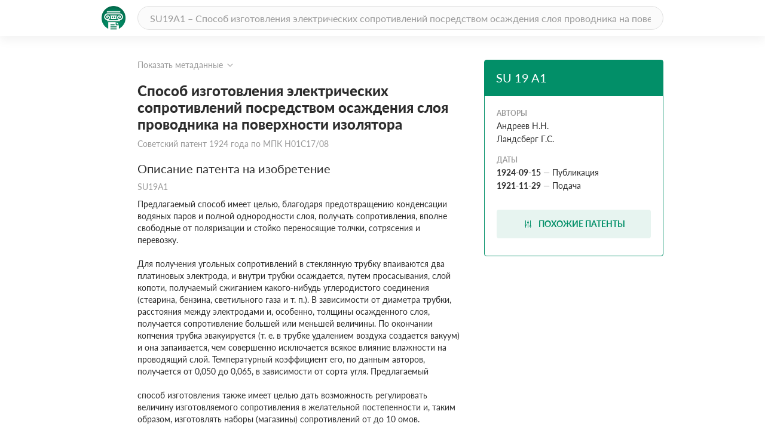

--- FILE ---
content_type: text/html; charset=utf-8
request_url: https://patenton.ru/patent/SU19A1
body_size: 7327
content:
<!doctype html>
<html lang="ru">
<head>
  <meta charset="UTF-8">
  <meta name="viewport"
        content="width=device-width, user-scalable=no, initial-scale=1.0, maximum-scale=1.0, minimum-scale=1.0">
  <meta http-equiv="X-UA-Compatible" content="ie=edge">
  <meta name="format-detection" content="telephone=no">
  <meta name="format-detection" content="date=no">
  <meta name="format-detection" content="address=no">
  <meta name="format-detection" content="email=no">
  <link rel="stylesheet" href="/app.css">
  <link rel="icon" type="image/svg+xml" href="/images/logo_mark_green.svg" />
  <link rel="shortcut icon" href="/images/favicon.ico" type="image/x-icon">
  <script data-ad-client="ca-pub-9912742211792939" async src="https://pagead2.googlesyndication.com/pagead/js/adsbygoogle.js"></script>
  
	
<title>Способ изготовления электрических сопротивлений посредством осаждения слоя проводника на поверхности изолятора. Советский патент 1924 года SU 19 A1. Изобретение по МКП H01C17/08&nbsp;.</title>
<meta name="description" content="" />
<meta name="keywords" content="" />
<meta property="og:title" content="Способ изготовления электрических сопротивлений посредством осаждения слоя проводника на поверхности изолятора">
<meta property="og:site_name" content="Патентон">
<meta property="og:description" content="">
<meta property="og:type" content="website">
<meta property="og:url" content="https://patenton.ru/patent/SU19A1">
<meta property="og:image" content="https://patenton.ru/images/patenton_og.png">
<meta property="og:image:width" content="1024">
<meta property="og:image:height" content="680">
<meta name="citation_publication_date" content="1924-09-15" />
<meta name="citation_fulltext_html_url" content="https://patenton.ru/patent/SU19A1" />
<meta name="citation_abstract_html_url" content="https://patenton.ru/patent/SU19A1" />
		
		
<meta name="eprints.creators_name" content="Андреев Н.Н." />
		
<meta name="eprints.creators_name" content="Ландсберг Г.С." />
		
<meta name="eprints.metadata_visibility" content="show" />
<meta name="eprints.ispublished" content="pub" />
<meta name="eprints.full_text_status" content="public" />
<meta name="eprints.type" content="patent" />
<meta name="eprints.title" content="Способ изготовления электрических сопротивлений посредством осаждения слоя проводника на поверхности изолятора" />
<meta name="eprints.date" content="1924-09-15" />
<meta name="eprints.date_type" content="published" />
<meta name="eprints.document_url" content="https://patenton.ru/patent/SU19A1" />
<meta name="eprints.number" content="SU19A1" />
	

</head>
<body>
	
	
  <header class="header">
    <div class="wrapper">
      <div class="header-items">
        <a href="/index.html" class="logo-mark">
          <img src="/images/logo_mark_green.svg" alt="Патентон — пантеон патентов" title="Патентон — пантеон патентов">
        </a>
        <form action="/search" class="search-form">
          <input type="text" class="input input-rounded" placeholder="SU19A1 – Способ изготовления электрических сопротивлений посредством осаждения слоя проводника на поверхности изолятора" name="q">
        </form>
     </div>
    </div>
  </header>

  <section class="patent-section">
    <div class="wrapper">
      <div class="items">
        <div class="patent-container">
          <div class="patent-wrapper">
            <input type="checkbox" id="meta-toggle">
            <label for="meta-toggle" class="patent-meta">
              <span class="text-info meta-show">Показать метаданные</span>
              <span class="text-info meta-hide">Скрыть метаданные</span>
              <span class="arrow arrow-up"></span>
              <span class="arrow arrow-down"></span>
            </label>

            <div class="metadata">
              <div class="metadata-items">
                <div class="top-items">
                  <div class="patent-code">
                    <div class="code-part">
                      <p class="digital-codes">
                        <span class="digital-code">(19)</span>
                      </p>
                      <p class="country-code">SU</p>
                    </div>
                    <div class="code-part">
                      <p class="digital-codes">
                        <span class="digital-code">(11)</span>
                      </p>
                      <p class="patent-number">19</p>
                    </div>
                    <div class="code-part">
                      <p class="digital-codes">
                        <span class="digital-code">(13)</span>
                      </p>
                      <p class="document-code">A1</p>
                    </div>
                  </div>
                  <div class="mpk-classes">
                    <div class="code-part">
                      <p class="digital-codes">
                        <span class="digital-code">(51)</span>
                      </p>
                      <p class="mpk-title">МПК</p>
                    </div>
                    
                    <p class="mpk-class"><span class="text-regular text-bold">H01C17/08</span><span
                        class="text-regular">(2000-01-01)</span></p>
                    
                  </div>
                </div>
                <div class="left-items">
                  <div class="meta-item">
                    <p class="digital-codes">
                      <span class="digital-code">(21)</span>
                      <span class="digital-code">(22)</span>
                    </p>
                    <p class="meta-item-name">Заявка</p>
                    <p class="meta-item-values">
                      75077, 1921-11-29
                    </p>
                  </div>
                  
                  <div class="meta-item">
                    <p class="digital-codes">
                      <span class="digital-code">(22)</span>
                    </p>
                    <p class="meta-item-name">дата подачи заявки</p>
                    <p class="meta-item-values text-regular">
                      1921-11-29
                    </p>
                  </div>
                  <div class="meta-item">
                    <p class="digital-codes">
                      <span class="digital-code">(45)</span>
                    </p>
                    <p class="meta-item-name">опубликовано</p>
                    <p class="meta-item-values">
                      1924-09-15
                    </p>
                  </div>
                </div>
                <div class="right-items">
                  <div class="meta-item">
                    <p class="digital-codes">
                      <span class="digital-code">(72)</span>
                    </p>
                    <p class="meta-item-name">авторы</p>
                    <p class="meta-item-values">
                      Андреев Н.Н.Ландсберг Г.С.
                    </p>
                  </div>
                  
		              
                </div>
              </div>
            </div>
          </div>
          <div class="patent">
            <h1 class="patent-name">Способ изготовления электрических сопротивлений посредством осаждения слоя проводника на поверхности изолятора <span class="text-info">Советский патент 1924 года по МПК H01C17/08&nbsp;</span></h1>

           
              <h2 class="sub-title">Описание патента на изобретение <span class="text-info">SU19A1</span></h2>
              <div class="patent-description text-regular">
                <p num="1">Предлагаемый способ имеет целью, благодаря предотвращению конденсации водяных паров и полной однородности слоя, получать сопротивления, вполне свободные от поляризации и стойко переносящие толчки, сотрясения и перевозку.</p><p num="2">Для получения угольных сопротивлений в стеклянную трубку впаиваются два платиновых электрода, и внутри трубки осаждается, путем просасывания, слой копоти, получаемый сжиганием какого-нибудь углеродистого соединения (стеарина, бензина, светильного газа и т. п.). В зависимости от диаметра трубки, расстояния между электродами и, особенно, толщины осажденного слоя, получается сопротивление большей или меньшей величины. По окончании копчения трубка эвакуируется (т. е. в трубке удалением воздуха создается вакуум) и она запаивается, чем совершенно исключается всякое влияние влажности на проводящий слой. Температурный коэффициент его, по данным авторов, получается от 0,050 до 0,065, в зависимости от сорта угля. Предлагаемый</p><p num="3">способ изготовления также имеет целью дать возможность регулировать величину изготовляемого сопротивления в желательной постепенности и, таким образом, изготовлять наборы (магазины) сопротивлений от  до 10 омов.</p><p num="4">Для получения металлических сопротивлений в трубке, подобной вышеописанной, осаждается слой металла путем катодного распыления или испарения в вакууме. Особенно удобны для распыления платина и серебро. Испарение легко применимо с серебром (серебр. капли нагреваются платиновой проволокой, накаливаемой током). Могут быть применимы и другие металлы (для больших сопротивлений пригодны нити лампочек накаливания). Таким методом представляется возможность получать сопротивления от нескольких десятков до 10 омов и более. Трубка с осажденным слоем эвакуируется, т. е. удалением воздуха создается вакуум, и затем она запаивается. Металлические сопротивления также имеют целью не поляризоваться и стойко переносить сотрясения.</p><p num="5">Схемы расположения при изготовлении и контрольном измерении видны из фиг. 1 и 2, где (в фиг. 1) MN- стеклянная трубка, А и В - платиновые электроды, 5 - свеча, Е - элемент или батарея, РР-потенциометр, G - гальванометр, К-ключ и (фиг. 2) A/yV-измеряемое сопротивление, К- конденсатор определенной емкости и Е - электрометр.</p><p num="6">ПРЕДМЕТ ИЗОБРЕТЕНИЯ.</p><p num="7">1. Способ изготовления электрических сопротивлений посредством осаждения слоя проводника на поверхности изолятора, характеризующийся тем, что осаждение более или менее тонкого слоя проводника производится на внутренней поверхности стеклянной трубки, между двумя впаянными в нее электродами, к которым присоединяется комплект приборов, собранных в электрическую схему для измерения получаемого между электродами сопротивления, после чего трубка эвакуируется и запаивается.</p><p num="8">2.Прием выполнения охарактеризованного в п. 1 способа, состоящий в том, что отложение слоя проводника производится в виде слоя копоти, получаемой дымным сжиганием углеродистого соединения у одного открытого конца трубки и засасыванием копоти при помощи насоса, помещенного у другого открытого конца этой трубки.</p><p num="9">3.Прием выполнения охарактеризованного в п. 1 способа, состоящий в том, что отложение слоя проводника производится посредством распыления или испарения подходящего металла, напр., платины или серебра.</p><p num="10">. .<img src="/patent/SU19A1/i/00000001.png"/><img src="/patent/SU19A1/i/00000002.png"/></p>
              </div>
           
            <h2 class="sub-title" id="similar">Похожие патенты <span class="divider"></span><span class="count">SU19A1</span></h2>
            <table class="table">
              <tr>
                <th class="name-col">название</th>
                <th class="year-col">год</th>
                <th class="authors-col">авторы</th>
                <th class="document-col">номер документа</th>
              </tr>
							
              <tr>
                <td class="first-col"><a href="/patent/SU12980A1" onclick="ym(55809238, 'reachGoal', 'similar_click'); return true;">Способ получения на стенках разрядных трубок служащего электродом слоя магния, и разрядная трубка, снабженная одним или несколькими электродами, изготовленными по этому способу</a></td>
                <td class="second-col">1925</td>
                <td class="third-col">
									<ul>
										<li>Г. Цехер</li><li>И. Бруйнес</li>
									</ul>
								</td>
                <td class="fourth-col">SU12980A1</td>
              </tr>
							
              <tr>
                <td class="first-col"><a href="/patent/RU2749729C1" onclick="ym(55809238, 'reachGoal', 'similar_click'); return true;">СПОСОБ ПОЛУЧЕНИЯ МНОГОСЛОЙНЫХ МЕТАЛЛИЧЕСКИХ НАНОСТРУКТУРИРОВАННЫХ КАТАЛИТИЧЕСКИХ ПОКРЫТИЙ</a></td>
                <td class="second-col">2020</td>
                <td class="third-col">
									<ul>
										<li>Шелахаев Дмитрий Александрович</li><li>Гурин Сергей Александрович</li><li>Николотов Алексей Дмитриевич</li>
									</ul>
								</td>
                <td class="fourth-col">RU2749729C1</td>
              </tr>
							
              <tr>
                <td class="first-col"><a href="/patent/SU42715A1" onclick="ym(55809238, 'reachGoal', 'similar_click'); return true;">Установка для сортировки легированных сталей методом спектрального анализа</a></td>
                <td class="second-col">1934</td>
                <td class="third-col">
									<ul>
										<li>Ландсберг Г.С.</li><li>Мандельштам С.Л.</li><li>Тулянкин С.В.</li><li>Цейден В.В.</li>
									</ul>
								</td>
                <td class="fourth-col">SU42715A1</td>
              </tr>
							
              <tr>
                <td class="first-col"><a href="/patent/RU2437186C1" onclick="ym(55809238, 'reachGoal', 'similar_click'); return true;">СПОСОБ ИЗГОТОВЛЕНИЯ СОЛНЕЧНОГО ФОТОЭЛЕКТРИЧЕСКОГО ПРЕОБРАЗОВАТЕЛЯ</a></td>
                <td class="second-col">2010</td>
                <td class="third-col">
									<ul>
										<li>Андреев Вячеслав Михайлович</li><li>Солдатенков Федор Юрьевич</li><li>Сорокина Светлана Валерьевна</li><li>Хвостиков Владимир Петрович</li>
									</ul>
								</td>
                <td class="fourth-col">RU2437186C1</td>
              </tr>
							
              <tr>
                <td class="first-col"><a href="/patent/SU42730A1" onclick="ym(55809238, 'reachGoal', 'similar_click'); return true;">Прибор для спектроскопического определения содержания кремния и хрома в чугуне</a></td>
                <td class="second-col">1934</td>
                <td class="third-col">
									<ul>
										<li>Ландсберг Г.С.</li><li>Леви С.М.</li><li>Мандельштам С.Л.</li><li>Райский С.М.</li><li>Цейдин В.В.</li>
									</ul>
								</td>
                <td class="fourth-col">SU42730A1</td>
              </tr>
							
              <tr>
                <td class="first-col"><a href="/patent/RU2374722C2" onclick="ym(55809238, 'reachGoal', 'similar_click'); return true;">СПОСОБЫ ОБРАБОТКИ ДЛЯ ИЗГОТОВЛЕНИЯ МЕМБРАННЫХ ЭЛЕКТРОДНЫХ БЛОКОВ ТВЕРДОКИСЛОТНЫХ ТОПЛИВНЫХ ЭЛЕМЕНТОВ</a></td>
                <td class="second-col">2005</td>
                <td class="third-col">
									<ul>
										<li>Бойсен Дейн</li><li>Юда Тетсуя</li><li>Чисхолм Калум</li><li>Хейли Соссина М.</li>
									</ul>
								</td>
                <td class="fourth-col">RU2374722C2</td>
              </tr>
							
              <tr>
                <td class="first-col"><a href="/patent/RU2765376C2" onclick="ym(55809238, 'reachGoal', 'similar_click'); return true;">МИШЕНЬ ДЛЯ ПОЛУЧЕНИЯ ЦВЕТНОГО ОСТЕКЛЕНИЯ</a></td>
                <td class="second-col">2018</td>
                <td class="third-col">
									<ul>
										<li>Магденко-Савуре, Любовь</li><li>Билльере, Доминик</li><li>Мате, Кризалиа</li><li>Марлен, Самюэль</li>
									</ul>
								</td>
                <td class="fourth-col">RU2765376C2</td>
              </tr>
							
              <tr>
                <td class="first-col"><a href="/patent/RU2426194C1" onclick="ym(55809238, 'reachGoal', 'similar_click'); return true;">СПОСОБ ИЗГОТОВЛЕНИЯ НАНОСТРУКТУРНОГО ОМИЧЕСКОГО КОНТАКТА ФОТОЭЛЕКТРИЧЕСКОГО ПРЕОБРАЗОВАТЕЛЯ</a></td>
                <td class="second-col">2010</td>
                <td class="third-col">
									<ul>
										<li>Андреев Вячеслав Михайлович</li><li>Солдатенков Федор Юрьевич</li><li>Сорокина Светлана Валерьевна</li><li>Хвостиков Владимир Петрович</li>
									</ul>
								</td>
                <td class="fourth-col">RU2426194C1</td>
              </tr>
							
              <tr>
                <td class="first-col"><a href="/patent/SU41477A1" onclick="ym(55809238, 'reachGoal', 'similar_click'); return true;">Способ изготовления радиоактивных препаратов</a></td>
                <td class="second-col">1927</td>
                <td class="third-col">
									<ul>
										<li>А. Фишер</li>
									</ul>
								</td>
                <td class="fourth-col">SU41477A1</td>
              </tr>
							
              <tr>
                <td class="first-col"><a href="/patent/SU1836487A3" onclick="ym(55809238, 'reachGoal', 'similar_click'); return true;">Способ нанесения пленок гидрида металла в вакууме, применение пленки гидрида металла, полученной способом по п.1, и применение субстрата с пленкой гидрида металла, полученной способом по п.1</a></td>
                <td class="second-col">1991</td>
                <td class="third-col">
									<ul>
										<li>Джанфранко Боккалон</li><li>Джованни Грилло</li><li>Витторио Виттори</li>
									</ul>
								</td>
                <td class="fourth-col">SU1836487A3</td>
              </tr>
							
            </table>
         
            <h2 class="sub-title" id="drawings">Иллюстрации к изобретению <span class="text-info">SU 19 A1</span></h2>
		
		<img src="/patent/SU19A1/i/00000003.png"></img>
		
         

         
            <h2 class="sub-title">Реферат патента 1924 года <span class="text-info">Способ изготовления электрических сопротивлений посредством осаждения слоя проводника на поверхности изолятора</span></h2>
            <div class="patent-description text-regular">
              <img src="/patent/SU19A1/i/00000001.png"/>
            </div>
         

         
            <h2 class="sub-title">Формула изобретения <span class="text-info">SU 19 A1</span></h2>
            <div class="patent-description text-regular">
            
            <p class="patent-formula  text-regular">
              <p num="11">лл. .<img src="/patent/SU19A1/i/00000002.png"/></p>
            </p>
            
            </div>
         

         

          </div>
        </div>
        <div class="attributes">
          <div class="attributes-container">
            <div class="attributes-header">
              <h2 class="patent-code">SU 19 A1</h2>
              <p class="patent-country"></p>
            </div>
            <div class="attributes-body">
            
              <p class="attribute-name">Авторы</p>
              
              <p class="patent-author text-regular">Андреев Н.Н.</p>
              
              <p class="patent-author text-regular">Ландсберг Г.С.</p>
              
            
              <p class="attribute-name">Даты</p>
	      
              <p class="patent-date"><span class="text-regular text-bold">1924-09-15</span><span
                  class="defis">&mdash;</span><span class="text-regular">Публикация</span></p>
              
	      
              <p class="patent-date"><span class="text-regular text-bold">1921-11-29</span><span
                  class="defis">&mdash;</span><span class="text-regular">Подача</span></p>
              
            </div>
            <div class="attributes-footer">
            
              <a href="#similar" class="btn btn-dl" onclick="ym(55809238, 'reachGoal', 'similar_button'); return true;">
                <img src="/images/filter.svg" alt="read">
                <span>Похожие патенты</span>
              </a>
            </div>
          </div>
        </div>
      </div>
    </div>
  </section>
	

	<footer class="footer">
		<div class="wrapper">
			<div class="footer-items">
				<a href="https://cyberleninka.ru/policy.html" class="privacy">Политика конфиденциальности</a>
				<a href="/terms.html" class="user-agreement">Пользовательское соглашение</a>
			</div>
		</div>
	</footer>
	<script type="text/javascript" src="/app.js"></script>

<script type="text/javascript" >
   (function(m,e,t,r,i,k,a){m[i]=m[i]||function(){(m[i].a=m[i].a||[]).push(arguments)};
   m[i].l=1*new Date();k=e.createElement(t),a=e.getElementsByTagName(t)[0],k.async=1,k.src=r,a.parentNode.insertBefore(k,a)})
   (window, document, "script", "https://mc.yandex.ru/metrika/tag.js", "ym");

   ym(55809238, "init", {
        clickmap:true,
        trackLinks:true,
        accurateTrackBounce:true
   });
</script>
<noscript><div><img src="https://mc.yandex.ru/watch/55809238" style="position:absolute; left:-9999px;" alt="" /></div></noscript>


<script async src="https://www.googletagmanager.com/gtag/js?id=UA-150285776-1"></script>
<script>
  window.dataLayer = window.dataLayer || [];
  function gtag(){dataLayer.push(arguments);}
  gtag('js', new Date());

  gtag('config', 'UA-150285776-1');
</script>
</body>
</html>


--- FILE ---
content_type: text/html; charset=utf-8
request_url: https://www.google.com/recaptcha/api2/aframe
body_size: 267
content:
<!DOCTYPE HTML><html><head><meta http-equiv="content-type" content="text/html; charset=UTF-8"></head><body><script nonce="EB1TNuV-iUw_Y5loAYfgBg">/** Anti-fraud and anti-abuse applications only. See google.com/recaptcha */ try{var clients={'sodar':'https://pagead2.googlesyndication.com/pagead/sodar?'};window.addEventListener("message",function(a){try{if(a.source===window.parent){var b=JSON.parse(a.data);var c=clients[b['id']];if(c){var d=document.createElement('img');d.src=c+b['params']+'&rc='+(localStorage.getItem("rc::a")?sessionStorage.getItem("rc::b"):"");window.document.body.appendChild(d);sessionStorage.setItem("rc::e",parseInt(sessionStorage.getItem("rc::e")||0)+1);localStorage.setItem("rc::h",'1766943600640');}}}catch(b){}});window.parent.postMessage("_grecaptcha_ready", "*");}catch(b){}</script></body></html>

--- FILE ---
content_type: text/css; charset=utf-8
request_url: https://patenton.ru/app.css
body_size: 36580
content:
@font-face{
  font-family:Lato;
  src:url(/fonts/Lato-Regular.ttf);
  font-weight:400; }

@font-face{
  font-family:Lato;
  src:url(/fonts/Lato-Bold.ttf);
  font-weight:700; }

@font-face{
  font-family:Lato;
  src:url(/fonts/Lato-Semibold.ttf);
  font-weight:600; }

@font-face{
  font-family:Lato;
  src:url(/fonts/Lato-Heavy.ttf);
  font-weight:800; }

blockquote,body,code,dd,div,dl,dt,fieldset,form,h1,h2,h3,h4,h5,h6,input,li,p,pre,td,textarea,th,ul{
  margin:0;
  padding:0; }

table{
  border-collapse:collapse;
  border-spacing:0; }

abbr,fieldset,img{
  border:0; }

address,caption,cite,code,dfn,em,strong,th,var{
  font-style:normal;
  font-weight:400; }

ul li{
  list-style:none; }

caption,th{
  text-align:left; }

h1,h2,h3,h4,h5,h6{
  font-size:100%;
  font-weight:400; }

sup{
  vertical-align:text-top;
  top:-.5em; }

sub{
  vertical-align:text-bottom;
  bottom:-.25em; }

input,select,textarea{
  font-family:inherit;
  font-size:inherit;
  font-weight:inherit; }

article,aside,details,figcaption,figure,footer,header,hgroup,main,menu,nav,section{
  display:block; }

img{
  height:auto;
  max-width:100%;
  border-style:none; }

html{
  font-family:sans-serif;
  line-height:1.15;
  -ms-text-size-adjust:100%;
  -webkit-text-size-adjust:100%; }

article,aside,footer,header,nav,section{
  display:block; }

h1{
  font-size:2em;
  margin:.67em 0; }

figcaption,figure,main{
  display:block; }

figure{
  margin:1em 40px; }

hr{
  box-sizing:content-box;
  height:0;
  overflow:visible; }

pre{
  font-family:monospace;
  font-size:1em; }

a{
  background-color:transparent;
  -webkit-text-decoration-skip:objects; }

a:active,a:hover{
  outline-width:0; }

abbr[title]{
  border-bottom:0;
  text-decoration:underline;
  text-decoration:underline dotted; }

b,strong{
  font-weight:800; }

code,kbd,samp{
  font-family:monospace;
  font-size:1em; }

dfn{
  font-style:italic; }

mark{
  background-color:#ff0;
  color:#000; }

small{
  font-size:80%; }

sub,sup{
  font-size:75%;
  line-height:0;
  position:relative;
  vertical-align:baseline; }

audio,video{
  display:inline-block; }

audio:not([controls]){
  display:none;
  height:0; }

svg:not(:root){
  overflow:hidden; }

button,input,optgroup,select,textarea{
  font-family:sans-serif;
  font-size:100%;
  line-height:1.15;
  margin:0; }

button,input{
  overflow:visible; }

button,select{
  text-transform:none; }

[type=reset],[type=submit],button,html [type=button]{
  -webkit-appearance:button; }

[type=button]::-moz-focus-inner,[type=reset]::-moz-focus-inner,[type=submit]::-moz-focus-inner,button::-moz-focus-inner{
  border-style:none;
  padding:0; }

[type=button]:-moz-focusring,[type=reset]:-moz-focusring,[type=submit]:-moz-focusring,button:-moz-focusring{
  outline:1px dotted ButtonText; }

fieldset{
  border:1px solid silver;
  margin:0 2px;
  padding:.35em .625em .75em; }

legend{
  box-sizing:border-box;
  color:inherit;
  display:table;
  max-width:100%;
  padding:0;
  white-space:normal; }

progress{
  display:inline-block;
  vertical-align:baseline; }

textarea{
  overflow:auto; }

[type=checkbox],[type=radio]{
  box-sizing:border-box;
  padding:0; }

[type=number]::-webkit-inner-spin-button,[type=number]::-webkit-outer-spin-button{
  height:auto; }

[type=search]{
  -webkit-appearance:textfield;
  outline-offset:-2px; }

[type=search]::-webkit-search-cancel-button,[type=search]::-webkit-search-decoration{
  -webkit-appearance:none; }

::-webkit-file-upload-button{
  -webkit-appearance:button;
  font:inherit; }

details,menu{
  display:block; }

summary{
  display:list-item; }

canvas{
  display:inline-block; }

[hidden],template{
  display:none; }

.wrapper{
  max-width:1020px;
  width:100%;
  box-sizing:border-box;
  margin:0 auto;
  padding-left:40px;
  padding-right:40px; }

body{
  background-color:#fff;
  position:relative;
  display:flex;
  flex-direction:column;
  width:100%;
  min-height:100vh; }

.body-locked{
  overflow-y:hidden !important;
  -webkit-overflow-scrolling:touch;
  position:fixed; }

.header{
  margin:0;
  box-shadow:0 8px 16px 0 rgba(0, 0, 0, .05);
  background-color:#fff;
  padding:10px 0;
  position:fixed;
  top:0;
  left:0;
  right:0;
  z-index:9991; }

.header .header-items{
  display:flex;
  flex-direction:row;
  justify-content:space-between; }

.header-items .logo-mark{
  flex:0 0 40px;
  margin-right:20px;
  text-decoration:none;
  outline:none;
  -webkit-appearance:none;
  -moz-appearance:none;
  box-shadow:none;
  display:block; }

.header-items .logo-mark img{
  display:block;
  width:40px;
  height:40px; }

.header-items .input{
  flex:1 1 100%; }

.footer{
  display:block;
  width:100%;
  padding:12px 0 20px;
  box-sizing:border-box;
  background-color:#fbfbfb;
  box-shadow:inset 0 1px 0 0 #e1e1e1; }

.footer-items{
  display:flex;
  flex-direction:row;
  justify-content:center; }

.footer-items .privacy{
  margin-right:20px; }

.footer-items .privacy,.footer-items .user-agreement{
  padding:0;
  font-family:Lato,sans-serif;
  font-size:16px;
  font-weight:400;
  font-style:normal;
  font-stretch:normal;
  line-height:20px;
  letter-spacing:normal;
  color:#999;
  text-decoration:none;
  box-sizing:border-box;
  border:0;
  border-radius:0;
  box-shadow:none;
  outline:none;
  background-color:transparent;
  margin-top:8px;
  text-align:center;
  transition:hover .3s; }
  .footer-items .privacy:hover,.footer-items .user-agreement:hover{
    color:#2d2d2d; }

.title{
  font-size:16px;
  font-weight:400;
  line-height:20px;
  letter-spacing:.9px;
  text-align:center;
  text-transform:uppercase; }

.sub-title,.title{
  font-family:Lato,sans-serif;
  font-style:normal;
  font-stretch:normal;
  color:#2d2d2d; }

.sub-title{
  font-size:20px;
  font-weight:400;
  line-height:24px; }

.sub-title,.text-regular{
  margin:0;
  padding:0;
  letter-spacing:normal;
  text-decoration:none; }

.text-regular{
  font-family:Lato,sans-serif;
  font-size:14px;
  font-weight:400;
  font-style:normal;
  font-stretch:normal;
  line-height:20px;
  color:#2d2d2d; }

.text-bold{
  font-weight:700; }

.defis,.text-muted{
  color:#999; }

.defis{
  font-family:Lato,sans-serif;
  font-size:14px;
  font-weight:400;
  font-style:normal;
  font-stretch:normal;
  line-height:18px;
  letter-spacing:normal;
  padding:0;
  display:inline;
  margin:0 4px; }

.arrow{
  display:block;
  width:16px;
  height:16px;
  flex:0 0 16px;
  background-repeat:no-repeat;
  background-size:16px 16px;
  background-position:50%;
  margin-top:1px; }

.arrow-down{
  background-image:url(/images/arrow_down.svg); }

.arrow-up{
  background-image:url(/images/arrow_up.svg); }

.text-info{
  display:block;
  margin-top:10px;
  font-family:Lato,sans-serif;
  font-size:14px;
  font-weight:400;
  font-style:normal;
  font-stretch:normal;
  line-height:18px;
  letter-spacing:normal;
  color:#999; }

.divider{
  position:relative;
  display:inline;
  width:2px;
  margin-right:10px !important;
  margin-left:5px !important;
  z-index:0; }

.divider:after{
  content:"";
  display:block;
  position:absolute;
  width:2px;
  height:18px;
  background-color:#e1e1e1;
  bottom:0;
  left:0;
  z-index:1; }

.divider-small{
  position:relative;
  display:inline;
  width:1.5px;
  margin-right:6px !important;
  margin-left:0 !important;
  z-index:0; }

.divider-small:after{
  content:"";
  display:block;
  position:absolute;
  width:1.5px;
  height:12px;
  background-color:#e1e1e1;
  bottom:2px;
  left:0;
  z-index:1; }

.count{
  font-family:Lato,sans-serif;
  font-size:20px;
  font-weight:400;
  font-style:normal;
  font-stretch:normal;
  line-height:24px;
  letter-spacing:normal;
  color:#999;
  text-decoration:none;
  margin:0;
  padding:0;
  outline:none;
  border:0;
  border-radius:0;
  -webkit-appearance:none;
  -moz-appearance:none;
  box-shadow:none; }

.attributes,.count{
  background-color:transparent; }

.attributes{
  display:block;
  border:1px solid #028f68;
  border-radius:4px;
  box-sizing:border-box; }

.attributes .attributes-header{
  background-color:#028f68;
  padding:19px;
  margin:0;
  box-sizing:border-box; }

.attributes .attributes-body{
  padding:20px;
  margin:0;
  box-sizing:border-box; }

.attributes .attributes-footer{
  padding:0 20px 19px;
  box-sizing:border-box;
  display:flex;
  flex-wrap:wrap;
  flex-direction:row; }

.attributes .attributes-footer .btn{
  flex:1 1 100%; }
  .attributes .attributes-footer .btn:first-child{
    margin-bottom:10px;
    flex:1 1 100% !important; }
  .attributes .attributes-footer .btn:last-child{
    margin-top:10px;
    flex:1 1 100% !important; }

.attributes .attributes-header .patent-code{
  font-size:20px;
  line-height:20px;
  color:#fff; }

.attributes .attributes-header .patent-code,.attributes .attributes-header .patent-country{
  font-family:Lato,sans-serif;
  font-weight:400;
  font-style:normal;
  font-stretch:normal;
  letter-spacing:normal;
  text-decoration:none;
  text-align:left; }

.attributes .attributes-header .patent-country{
  margin-top:2px;
  font-size:14px;
  line-height:18px;
  color:#7bdac0; }

.attributes .attributes-body .attribute-name{
  font-family:Lato,sans-serif;
  font-size:12px;
  font-weight:700;
  font-style:normal;
  font-stretch:normal;
  line-height:18px;
  letter-spacing:normal;
  color:#999;
  text-align:left;
  text-transform:uppercase;
  text-decoration:none;
  margin-top:16px; }
  .attributes .attributes-body .attribute-name:first-child{
    margin-top:0; }

.attributes .attributes-body .patent-author,.attributes .attributes-body .patent-date,.attributes .attributes-body .patent-owner{
  margin-top:2px; }

.settings{
  display:block;
  margin:0;
  padding:0;
  border-radius:4px;
  border:1px solid #e1e1e1;
  background-color:#fff;
  box-sizing:border-box; }

.settings-active{
  display:block !important; }

.settings .settings-header{
  box-shadow:inset 0 -1px 0 0 #e1e1e1;
  padding:20px;
  display:flex;
  flex-direction:row;
  justify-content:space-between;
  background-color:#fff;
  border-top-right-radius:4px;
  border-top-left-radius:4px; }

.settings .search-settings{
  box-sizing:border-box;
  display:flex;
  flex-direction:column; }

.settings .settings-title{
  font-family:Lato,sans-serif;
  font-size:16px;
  font-weight:700;
  font-style:normal;
  font-stretch:normal;
  line-height:20px;
  letter-spacing:normal;
  color:#028f68;
  text-transform:uppercase; }

.settings .settings-header .close{
  margin-right:-4px;
  display:none; }

.settings .settings-body{
  padding:0 20px 20px; }

.settings .settings-body .date-container{
  flex-direction:row;
  display:flex; }

.settings-body .date-container .input{
  min-width:0; }

.date-container .input:first-child{
  margin-right:10px; }

.settings .settings-body .label{
  margin-top:20px; }

.settings .settings-body .input,.settings .settings-body .select{
  margin-top:10px; }

.settings .settings-footer{
  width:100%;
  padding:0 20px 20px;
  box-sizing:border-box;
  display:block; }

.settings .settings-footer .btn-green{
  border-radius:4px; }
  .settings .settings-footer .btn-green:hover{
    background-color:#cfe9e1;
    color:#028f68; }

.label{
  display:block;
  font-family:Lato,sans-serif;
  font-size:16px;
  font-weight:400;
  font-style:normal;
  font-stretch:normal;
  line-height:20px;
  letter-spacing:normal;
  color:#999; }

.patent{
  margin:0;
  padding:0; }

.patent .patent-name{
  font-family:Lato,sans-serif;
  font-size:24px;
  font-weight:900;
  font-style:normal;
  font-stretch:normal;
  line-height:28px;
  letter-spacing:normal;
  color:#2d2d2d; }

.patent .patent-name,.patent .sub-title{
  margin-top:20px;
  margin-bottom:10px; }

.patent-description .text-regular{
  margin-top:20px; }
  .patent-description .text-regular:first-child{
    margin-top:0; }

.patent .patent-description p, .patent .patent-description img{
  margin-top:20px; }
  .patent .patent-description p:first-child{
    margin-top:0; }

.table{
  padding:0;
  box-sizing:border-box;
  margin:0;
  border:1px solid #e1e1e1;
  border-radius:4px;
  border-collapse:separate; }

.table,.table tbody{
  width:100%; }

.table tr{
  box-sizing:border-box; }

.table .first-col{
  color:#028f68;
  text-transform:uppercase;
  max-width:288px;
  text-decoration:none; }

.table .third-col{
  min-width:65px;
  max-width:185px; }

.table .fourth-col{
  min-width:143px; }

.table td{
  border-bottom:1px solid #e1e1e1;
  font-family:Lato,sans-serif;
  font-size:14px;
  font-weight:400;
  font-style:normal;
  font-stretch:normal;
  line-height:18px;
  letter-spacing:normal;
  color:#2d2d2d;
  padding:11px 10px 10px;
  text-align:left;
  vertical-align:top;
  box-sizing:border-box;
  text-decoration:none; }

.table tr:last-child td{
  border-bottom:0; }

.table td a{
  text-decoration:none;
  color:#028f68; }
  .table td a:hover{
    color:#2d2d2d; }

.table th{
  text-transform:uppercase;
  font-size:12px;
  font-weight:700;
  color:#999;
  padding:9px;
  border-bottom:1px solid #e1e1e1;
  text-align:left; }

.select,.table th{
  font-family:Lato,sans-serif;
  font-style:normal;
  font-stretch:normal;
  line-height:20px;
  letter-spacing:normal;
  box-sizing:border-box; }

.select{
  display:block;
  width:100%;
  margin:0;
  padding:0 20px 0 8px;
  height:40px;
  outline:none;
  border:1px solid #e1e1e1;
  background-color:#fbfbfb;
  font-size:16px;
  font-weight:400;
  color:#3f3333;
  border-radius:0;
  -webkit-appearance:none;
  -moz-appearance:none;
  background-image:url(/images/arrow_down.svg);
  background-repeat:no-repeat;
  background-size:16px 16px;
  background-position:calc(100% - 6px) 50%;
  cursor:pointer;
  text-overflow:ellipsis;
  overflow:hidden;
  white-space:nowrap; }
  .select::-ms-expand{
    display:none; }
  .select:hover{
    border-color:#999;
    background-image:url(/images/arrow_down_dark.svg); }
  .select:focus{
    border-color:#028f68;
    box-shadow:0 0 4px 0 rgba(2, 143, 104, .3); }

select:required:invalid{
  color:#999; }

optgroup,select:required:invalid>option:not(:first-child){
  color:initial; }

.btn{
  display:block;
  margin:0;
  padding:0;
  border:0;
  border-radius:0;
  outline:none;
  box-shadow:none;
  -webkit-appearance:none;
  -moz-appearance:none;
  text-decoration:none;
  text-transform:uppercase;
  font-family:Lato,sans-serif;
  font-weight:700;
  font-style:normal;
  font-stretch:normal;
  text-align:center;
  line-height:48px;
  font-size:14px;
  width:100%;
  height:48px;
  cursor:pointer;
  box-sizing:border-box;
  white-space:nowrap;
  overflow:hidden;
  text-overflow:ellipsis; }

.btn-green{
  color:#fff;
  background-color:#028f68; }

.btn-filter{
  height:40px;
  background-color:#fff;
  border:1px solid #e1e1e1;
  color:#028f68;
  background-image:url(/images/filter.svg);
  background-repeat:no-repeat;
  background-size:16px 16px;
  background-position:10px;
  padding-left:16px;
  line-height:20px;
  font-weight:400 !important;
  font-size:14px;
  text-transform:none; }
  .btn-filter:hover{
    border-color:#999; }

.btn-dl,.btn-pdf{
  border-radius:4px;
  background-color:#e7f4f0;
  color:#028f68;
  display:flex;
  justify-content:center;
  align-items:center; }
  .btn-dl:hover,.btn-pdf:hover{
    background-color:#cfe9e1; }

.btn-dl img,.btn-pdf img{
  margin-right:10px; }

.result{
  margin:0;
  padding:0;
  display:block;
  width:100%; }

.result .result-container{
  display:flex;
  flex-direction:column; }

.result .keyword{
  font-family:Lato,sans-serif;
  font-size:18px;
  font-weight:900;
  font-style:normal;
  font-stretch:normal;
  line-height:22px;
  letter-spacing:normal;
  color:#2d2d2d; }

.result .result-header{
  width:calc(100% - 3px);
  text-overflow:ellipsis;
  overflow:hidden; }

.result .result-header .result-name{
  font-family:Lato,sans-serif;
  font-size:18px;
  font-weight:600;
  font-style:normal;
  font-stretch:normal;
  line-height:22px;
  letter-spacing:normal;
  color:#2d2d2d;
  text-decoration:none;
  cursor:pointer;
  outline:none;
  -webkit-appearance:none;
  -moz-appearance:none;
  border:0;
  border-radius:0;
  background-color:transparent;
  box-sizing:border-box;
  width:calc(100% - 1px);
  text-overflow:ellipsis;
  overflow:hidden;
  white-space:nowrap; }
    .result .result-header .result-name:hover,.result .result-header .result-name:hover .keyword{
      color:#028f68; }

.result .attr,.result .date-name,.result .date-value{
  font-family:Lato,sans-serif;
  font-size:14px;
  font-weight:400;
  font-style:normal;
  line-height:14px;
  letter-spacing:normal;
  color:#999;
  text-decoration:none;
  outline:none;
  border:0;
  border-radius:0;
  -webkit-appearance:none;
  -moz-appearance:none;
  box-sizing:border-box; }

.result .dates{
  margin-top:8px; }

.result .attrs{
  margin-top:4px; }

.result .text-preview{
  font-family:Lato,sans-serif;
  font-size:14px;
  line-height:18px;
  font-weight:400;
  font-style:normal;
  font-stretch:normal;
  letter-spacing:normal;
  color:#2d2d2d;
  margin-top:4px;
  max-height:54px;
  text-overflow:ellipsis;
  overflow:hidden; }

.pagination{
  margin:0;
  padding:0;
  display:flex;
  flex-direction:row;
  flex-wrap:nowrap;
  height:40px; }

.pagination .page-item{
  display:block;
  margin:0;
  padding:0;
  box-sizing:border-box; }

.pagination .central-items{
  padding:0;
  display:flex;
  outline:none;
  box-shadow:none;
  margin:0 20px;
  box-sizing:border-box; }

.central-items .page-item{
  border-right:1px solid #e1e1e1;
  box-sizing:border-box;
  height:40px;
  width:40px;
  flex:0 0 40px;
  border-top:1px solid #e1e1e1;
  border-bottom:1px solid #e1e1e1; }
  .central-items .page-item:first-child{
    border-left:1px solid #e1e1e1;
    border-top-left-radius:4px;
    border-bottom-left-radius:4px; }
  .central-items .page-item:last-child{
    border-top-right-radius:4px;
    border-bottom-right-radius:4px; }
  .central-items .page-item:nth-last-child(2){
    border-top-right-radius:2px;
    border-bottom-right-radius:2px; }

.pagination .page-link{
  margin:0;
  border-radius:0;
  text-decoration:none;
  display:flex;
  flex-direction:row;
  flex-wrap:nowrap;
  outline:none;
  box-shadow:none;
  -webkit-appearance:none;
  -moz-appearance:none;
  cursor:pointer;
  background-color:transparent;
  font-family:Lato,sans-serif;
  font-size:16px;
  font-weight:400;
  font-style:normal;
  font-stretch:normal;
  line-height:20px;
  letter-spacing:normal;
  text-align:center;
  color:#028f68;
  justify-content:center;
  align-items:center;
  box-sizing:border-box;
  width:40px;
  height:40px;
  flex:0 0 40px; }
  .pagination .page-link:hover{
    color:#2d2d2d; }

.page-link-active{
  color:#2d2d2d !important; }

.pagination .page-previous{
  box-sizing:border-box; }

.pagination .link-previous{
  width:120px; }

.pagination .link-next{
  width:141px; }

.link-next .word-forward{
  display:none; }

.link-next .word-next,.nav-img{
  display:block; }

.nav-img{
  flex:0 0 16px;
  margin:0;
  padding:0;
  width:16px;
  height:16px;
  box-sizing:border-box; }

.nav-img-forward{
  background-image:url(/images/arrow_forward_green.svg);
  background-repeat:no-repeat;
  background-size:16px 16px;
  background-position:50%; }

.pagination .link-next,.pagination .link-previous{
  border-radius:4px;
  border:1px solid #e1e1e1;
  box-sizing:border-box;
  margin:0;
  text-decoration:none;
  display:flex;
  flex-direction:row;
  flex-wrap:nowrap;
  outline:none;
  box-shadow:none;
  -webkit-appearance:none;
  -moz-appearance:none;
  cursor:pointer;
  background-color:transparent;
  font-family:Lato,sans-serif;
  font-size:16px;
  font-weight:400;
  font-style:normal;
  font-stretch:normal;
  line-height:20px;
  letter-spacing:normal;
  text-align:center;
  color:#028f68;
  justify-content:center;
  align-items:center;
  height:40px; }
  .pagination .link-next:hover,.pagination .link-previous:hover{
    color:#2d2d2d; }
    .pagination .link-next:hover .nav-img,.pagination .link-previous:hover .nav-img{
      background-image:url(/images/arrow_forward_dark.svg); }

.metadata{
  display:block;
  margin:0;
  padding:10px 19px 20px;
  border:1px solid #d6dde8;
  background-color:#fff;
  box-sizing:border-box; }

.metadata .metadata-items{
  display:flex;
  flex-direction:row;
  flex-wrap:wrap;
  box-sizing:border-box; }

.metadata-items .top-items{
  flex:1 1 100%;
  margin-bottom:9px;
  box-sizing:border-box; }

.metadata-items .left-items{
  flex:1 1 calc(50% - 5px);
  margin-right:15px;
  box-sizing:border-box; }

.metadata-items .right-items{
  flex:1 1 calc(50% - 10px);
  box-sizing:border-box; }

.digital-codes{
  display:flex;
  flex-direction:row;
  width:100%;
  justify-content:flex-start;
  box-sizing:border-box; }

.digital-codes .digital-code{
  font-family:Lato,sans-serif;
  font-size:14px;
  font-weight:400;
  font-style:normal;
  font-stretch:normal;
  line-height:18px;
  letter-spacing:normal;
  color:#999;
  text-decoration:none;
  margin:0;
  padding:0;
  box-sizing:border-box; }

.metadata .patent-code{
  display:flex;
  flex-direction:row;
  flex-wrap:nowrap;
  box-sizing:border-box; }

.metadata .patent-code .code-part{
  margin-right:16px;
  box-sizing:border-box; }
  .metadata .patent-code .code-part:last-child{
    margin-right:0; }

.metadata .patent-code .country-code,.metadata .patent-code .document-code,.metadata .patent-code .patent-number{
  font-family:Lato,sans-serif;
  font-size:24px;
  font-weight:900;
  font-style:normal;
  font-stretch:normal;
  line-height:28px;
  letter-spacing:normal;
  color:#2d2d2d;
  text-decoration:none;
  text-transform:uppercase; }

.metadata .patent-code .patent-number{
  color:#028f68 !important; }

.metadata .mpk-classes{
  display:block;
  margin-top:10px;
  box-sizing:border-box; }

.metadata .mpk-classes .code-part{
  margin-bottom:4px; }

.mpk-classes .mpk-title{
  font-family:Lato,sans-serif;
  font-size:18px;
  font-weight:600;
  font-style:normal;
  font-stretch:normal;
  line-height:22px;
  letter-spacing:normal;
  color:#2d2d2d;
  text-decoration:none;
  text-transform:uppercase; }

.mpk-classes .mpk-class span:first-child{
  margin-right:10px; }

.meta-item{
  margin:11px 0 0;
  padding:0;
  display:block;
  box-sizing:border-box; }

.meta-item .meta-item-name{
  text-transform:uppercase;
  font-size:12px;
  line-height:18px;
  color:#999; }

.meta-item .meta-item-name,.meta-item .meta-item-values{
  font-family:Lato,sans-serif;
  font-weight:400;
  font-style:normal;
  font-stretch:normal;
  letter-spacing:normal; }

.meta-item .meta-item-values{
  margin-top:3px;
  font-size:14px;
  line-height:20px;
  color:#2d2d2d; }

.action-btn{
  display:block;
  margin:0;
  padding:0;
  border:0;
  border-radius:0;
  text-decoration:none;
  background-color:transparent;
  outline:none;
  cursor:pointer;
  -webkit-appearance:none;
  -moz-appearance:none;
  width:20px;
  height:20px;
  flex:0 0 20px; }
  .action-btn:hover{
    opacity:.7; }

.close{
  background-image:url(/images/close.svg);
  background-repeat:no-repeat;
  background-position:50%;
  background-size:11px 11px; }

.input{
  display:block;
  width:100%;
  margin:0;
  padding:0 10px;
  height:40px;
  outline:none;
  border:1px solid #e1e1e1;
  background-color:#fbfbfb;
  font-family:Lato,sans-serif;
  font-size:16px;
  font-weight:400;
  font-style:normal;
  font-stretch:normal;
  line-height:20px;
  letter-spacing:normal;
  color:#3f3333;
  box-sizing:border-box;
  -webkit-appearance:none;
  -moz-appearance:none; }
  .input:hover{
    border-color:#999; }
  .input:focus{
    border-color:#028f68;
    box-shadow:0 0 4px 0 rgba(2, 143, 104, .3); }
  .input::placeholder{
    font-family:Lato,sans-serif;
    font-size:16px;
    font-weight:400;
    font-style:normal;
    font-stretch:normal;
    letter-spacing:normal;
    color:#999; }

.input-main{
  border-radius:24px;
  height:48px; }

.input-main,.input-rounded{
  padding:0 20px;
  font-size:18px;
  line-height:22px; }

.input-rounded{
  border-radius:20px; }

.main-section{
  padding:0;
  background-color:#fff;
  width:100%;
  margin:auto 0; }

form.search-form{
  width:100%; }

.main-section,.main-section .wrapper{
  height:100%; }

.main-section .items{
  display:flex;
  flex-direction:column;
  height:100%;
  width:100%;
  max-width:468px;
  margin:0 auto;
  padding:0 4px;
  box-sizing:border-box;
  align-items:center; }

.main-section .items .logo{
  display:block;
  margin:0;
  padding:0;
  box-sizing:border-box; }

.logo img{
  display:block;
  width:300px;
  height:48px; }

.logo .title{
  margin:5px 0 0;
  padding:0; }

.main-section .items .input{
  margin-top:55px; }

.patent-section{
  box-sizing:border-box;
  padding:60px 0 40px;
  margin:0; }

.patent-section .items{
  display:flex;
  flex-wrap:wrap;
  margin-left:-10px;
  margin-right:-10px;
  margin-top:40px;
  flex-wrap:nowrap;
  align-items:flex-start;
  justify-content:flex-end; }

.patent-section .items .patent-container{
  box-sizing:border-box;
  word-wrap:break-word;
  margin-left:10px;
  width:calc(58.33333% - 20px);
  margin-right:30px; }

.patent-container .patent-meta .text-info{
  display:block;
  margin-right:4px;
  transition:hover .3s; }

.patent-container .patent-meta{
  text-decoration:none;
  margin:0;
  padding:0;
  display:flex;
  flex-direction:row;
  flex-wrap:nowrap;
  align-items:flex-start;
  justify-content:flex-start;
  height:18px;
  box-shadow:none;
  border:0;
  border-radius:0;
  outline:none;
  -webkit-appearance:none;
  -moz-appearance:none;
  transition:hover .3s;
  cursor:pointer; }
  .patent-container .patent-meta:hover .text-info{
    color:#2d2d2d; }
  .patent-container .patent-meta:hover .arrow-down{
    background-image:url(/images/arrow_down_dark.svg); }
  .patent-container .patent-meta:hover .arrow-up{
    background-image:url(/images/arrow_up_dark.svg); }

.patent-container .metadata{
  margin-top:20px; }

.patent-section .items .attributes{
  box-sizing:border-box;
  word-wrap:break-word;
  margin-left:10px;
  margin-right:10px;
  width:calc(33.33333% - 20px); }

.patent-meta .meta-show{
  margin-top:0px;
  display:block !important; }

#meta-toggle{
  position:absolute;
  z-index:-10000;
  overflow:hidden;
  width:0;
  height:0;
  visibility:hidden; }

.patent-meta .arrow-down{
  display:block !important; }

.patent-meta .arrow-up,.patent-meta .meta-hide{
  margin-top:0px;
  display:none !important; }

.patent-container .metadata{
  display:none; }

#meta-toggle:checked+.patent-meta>.arrow-down,#meta-toggle:checked+.patent-meta>.meta-show{
  display:none !important; }

#meta-toggle:checked+.patent-meta+.metadata,#meta-toggle:checked+.patent-meta>.arrow-up,#meta-toggle:checked+.patent-meta>.meta-hide{
  display:block !important; }

.search-section{
  box-sizing:border-box;
  padding:60px 0 40px;
  margin:0; }

.search-section .items{
  display:flex;
  flex-wrap:wrap;
  margin-left:-10px;
  margin-right:-10px;
  margin-top:39px;
  flex-wrap:nowrap;
  align-items:flex-start;
  justify-content:flex-end; }

.search-section .items .result-items{
  box-sizing:border-box;
  word-wrap:break-word;
  margin-left:10px;
  width:calc(58.33333% - 20px);
  margin-right:30px;
  margin: 0 auto; }

.result-items .total-found{
  margin-bottom:20px; }

.result-items .filters{
  margin:16px 0;
  flex-direction:row;
  flex-wrap:nowrap;
  display:none; }

.result-items .filters .select{
  flex:1 1 100%;
  margin-right:8px; }

.result-items .filters .btn-filter{
  flex:0 0 98px; }

.result-items .result{
  margin-bottom:40px; }

.search-section .items .settings{
  box-sizing:border-box;
  word-wrap:break-word;
  margin-left:10px;
  margin-right:10px;
  width:calc(33.33333% - 20px); }

@media screen and (max-width:925px){
    .wrapper{
      padding-left:40px;
      padding-right:40px; }
    .settings{
      border-radius:0;
      border:0;
      position:absolute;
      bottom:0;
      z-index:9996;
      width:100% !important; }
    .settings,.settings .settings-header{
      top:0;
      left:0;
      right:0; }
    .settings .settings-header{
      padding:14px 16px;
      position:fixed;
      z-index:9997;
      border-top-right-radius:0;
      border-top-left-radius:0; }
    .settings .settings-title{
      font-size:14px;
      line-height:20px; }
    .settings .settings-header .close{
      display:block; }
    .settings .settings-body{
      padding:48px 16px 20px;
      background-color:#fff; }
    .date-container .input:first-child{
      margin-right:8px; }
    .settings .settings-body .label{
      margin-top:16px; }
  .settings .settings-body .label:first-child{
    margin-top:18px; }
    .settings .settings-body .input,.settings .settings-body .select{
      margin-top:8px; }
    .settings .settings-footer{
      display:block;
      overflow:hidden;
      padding:0 0 20px;
      left:0;
      right:0; }
    .settings .settings-footer .btn-green{
      border-radius:0; }
    .patent-section .items{
      flex-wrap:wrap-reverse; }
    .patent-section .items .patent-container{
      width:calc(100% - 20px);
      margin-right:10px; }
    .patent-section .items .attributes{
      width:calc(100% - 20px);
      margin-top:0;
      margin-bottom:16px; }
    .search-section .items{
      margin-top:0; }
    .search-section .items .result-items{
      width:calc(100% - 20px);
      margin-right:10px; }
    .result-items .total-found{
      display:none; }
    .result-items .filters{
      display:flex; }
    .search-section .items .settings{
      width:calc(100% - 20px);
      margin:0 !important;
      padding:0 !important;
      display:none; }
  .result-filter .items .settings{
    display:block !important; }
  .result-filter .items .result-items{
    display:none !important; } }

@media screen and (max-width:768px){
    .wrapper{
      padding-left:16px;
      padding-right:16px; }
    .header{
      padding:8px 0; }
    .header-items .logo-mark{
      flex:0 0 32px;
      margin-right:8px; }
    .header-items .logo-mark img{
      width:32px;
      height:32px; }
    .footer{
      padding:8px 0 16px; }
    .footer-items{
      flex-wrap:wrap; }
    .footer-items .privacy{
      margin-right:0; }
    .footer-items .privacy,.footer-items .user-agreement{
      flex:1 1 100%;
      font-size:14px;
      line-height:20px; }
    .title{
      font-size:14px;
      line-height:18px;
      letter-spacing:.8px; }
    .sub-title{
      font-size:18px;
      line-height:24px; }
    .text-regular{
      font-size:13px;
      line-height:18px; }
    .defis{
      margin:0 7px; }
    .divider-small{
      margin-right:6px !important;
      margin-left:-1px !important; }
    .count{
      font-size:18px;
      line-height:24px; }
    .attributes .attributes-header{
      padding:11px 19px 10px; }
    .attributes .attributes-body{
      padding:9px 15px 15px; }
    .attributes .attributes-footer{
      padding:0 16px 15px; }
    .attributes .attributes-header .patent-code{
      font-size:18px;
      line-height:20px; }
    .attributes .attributes-header .patent-country{
      font-size:12px;
      line-height:18px; }
    .attributes .attributes-body .attribute-name{
      font-size:11px;
      line-height:16px;
      margin-top:9px; }
    .attributes .attributes-body .patent-author,.attributes .attributes-body .patent-date,.attributes .attributes-body .patent-owner{
      font-size:13px !important;
      line-height:16px !important; }
    .label{
      font-size:14px;
      line-height:18px; }
    .patent .patent-name{
      margin-top:16px;
      font-size:20px;
      line-height:24px; }
    .patent .sub-title{
      margin-top:16px;
      margin-bottom:9px; }
  .table .year-col{
    text-align:right; }
  .table .authors-col,.table .document-col{
    display:none; }
  .table .second-col{
    text-align:right; }
    .table .fourth-col,.table .third-col{
      display:none; }
    .table td{
      font-size:13px;
      line-height:16px;
      padding:11px; }
    .table th{
      font-size:11px;
      padding:11px 12px 9px 8px; }
    .select,.table th{
      line-height:20px; }
    .select{
      padding:0 20px 0 8px;
      font-size:14px;
      background-position:calc(100% - 4px) 50%; }
    .btn-dl,.btn-pdf,.select{
      height:40px; }
    .result .keyword,.result .result-header .result-name{
      font-size:16px;
      line-height:20px; }
    .result .attr,.result .date-name,.result .date-value{
      font-size:12px;
      line-height:12px; }
    .result .dates{
      margin-top:4px; }
    .result .attrs,.result .text-preview{
      margin-top:1px; }
    .result .text-preview{
      font-size:13px;
      line-height:16px;
      max-height:80px; }
    .pagination{
      height:32px; }
    .central-items .page-item{
      height:32px;
      width:32px;
      flex:0 0 32px; }
      .central-items .page-item:first-child{
        border-left:1px solid #e1e1e1;
        border-top-left-radius:2px;
        border-bottom-left-radius:2px; }
      .central-items .page-item:last-child{
        border-top-right-radius:2px;
        border-bottom-right-radius:2px; }
    .pagination .page-link{
      font-size:14px;
      line-height:20px;
      width:32px;
      height:32px;
      flex:0 0 32px; }
    .pagination .link-next,.pagination .link-previous{
      border-radius:2px;
      min-width:83px;
      height:32px;
      font-size:14px;
      line-height:20px; }
    .metadata{
      padding:8px 11px 15px; }
    .metadata-items .top-items{
      padding-bottom:10px;
      margin-bottom:0; }
    .metadata-items .left-items{
      margin-right:0;
      flex:1 1 100%; }
    .metadata-items .right-items{
      flex:1 1 100%; }
    .digital-codes .digital-code{
      font-size:13px;
      line-height:18px; }
  .metadata .patent-code .code-part:first-child{
    margin-right:19px; }
  .metadata .patent-code .code-part:last-child{
    padding-left:10px; }
    .metadata .patent-code .country-code,.metadata .patent-code .document-code,.metadata .patent-code .patent-number{
      font-size:22px;
      line-height:28px; }
    .metadata .mpk-classes{
      margin-top:8px; }
    .mpk-classes .mpk-title{
      font-size:16px;
      line-height:20px; }
  .mpk-classes .mpk-class{
    font-size:13px;
    line-height:20px; }
    .mpk-classes .mpk-class span:first-child{
      margin-right:15px; }
    .meta-item{
      margin:16px 0 0;
      min-height:56px; }
  .metadata .right-items .meta-item:last-child{
    margin-top:15px; }
    .meta-item .meta-item-name{
      font-size:11px;
      line-height:16px; }
    .meta-item .meta-item-values{
      margin-top:3px;
      font-size:13px;
      line-height:18px; }
    .input{
      padding:0 8px;
      font-size:14px; }
    .input,.input-main{
      height:40px;
      line-height:20px; }
    .input-main{
      font-size:16px;
      padding:0 20px;
      border-radius:24px; }
    .input-rounded{
      height:32px;
      border-radius:20px;
      padding:0 10px 3px;
      font-size:16px;
      line-height:20px; }
    .logo img{
      width:200px;
      height:32px; }
    .logo .title{
      margin-top:4px; }
    .main-section .items .input{
      margin-top:32px; }
    .patent-section{
      padding:48px 0 16px; }
    .patent-section .items{
      margin-top:16px; }
    .patent-container .patent-meta .text-info{
      font-size:13px;
      line-height:16px;
      margin-right:3px; }
    .patent-container .metadata{
      margin-top:14px; }
    .search-section{
      padding:66px 0 40px; }
    .result-items .total-found{
      margin-bottom:16px; }
    .result-items .filters .btn-filter,.result-items .filters .select{
      height:32px; }
    .result-items .result{
      margin-bottom:16px; } }

@media screen and (max-width:500px){
    .wrapper{
      padding-left:16px;
      padding-right:16px; }
    .pagination .central-items{
      margin:0 8px; }
      .central-items .page-item:first-child,.central-items .page-item:last-child{
        display:none; }
    .central-items .page-item:nth-child(2){
      border-left:1px solid #e1e1e1;
      border-top-left-radius:2px;
      border-bottom-left-radius:2px; }
    .pagination .link-previous{
      width:83px; }
    .pagination .link-next{
      width:85px; }
    .link-next .word-forward{
      display:block; }
    .link-next .word-next{
      display:none; } }

h2#similar.sub-title:before { content: ''; display: block; position: relative; width: 0; height: 70px; margin-top: -70px; }

.st9 li {
	padding-top: 5px;
	padding-left: 15px;
}

.st9 .digital-code {
  font-family:Lato,sans-serif;
  font-weight:400;
  font-style:normal;
  font-stretch:normal;
  color:#999;
  margin:0;
  padding:0;
}


--- FILE ---
content_type: image/svg+xml
request_url: https://patenton.ru/images/arrow_down.svg
body_size: 175
content:
<svg xmlns="http://www.w3.org/2000/svg" width="16" height="16"><path fill="#999" fill-rule="evenodd" d="M7.957 9.45l3.95-3.95.707.707-4.657 4.657L3.3 6.207l.707-.707z"/></svg>

--- FILE ---
content_type: text/javascript; charset=utf-8
request_url: https://patenton.ru/app.js
body_size: 557
content:
(()=>{window.onload=()=>{let s=document.querySelector(".btn-filter"),t=document.querySelector(".settings"),o=document.querySelector(".settings .close"),c=925;s&&s.addEventListener("click",e=>{e.preventDefault(),document.body.classList.add("body-locked"),t.classList.add("settings-active")}),o.addEventListener("click",e=>{e.preventDefault(),document.body.classList.contains("body-locked")&&document.body.classList.remove("body-locked"),document.body.style.overflowY="",t.classList.contains("settings-active")&&t.classList.remove("settings-active")})};})();
